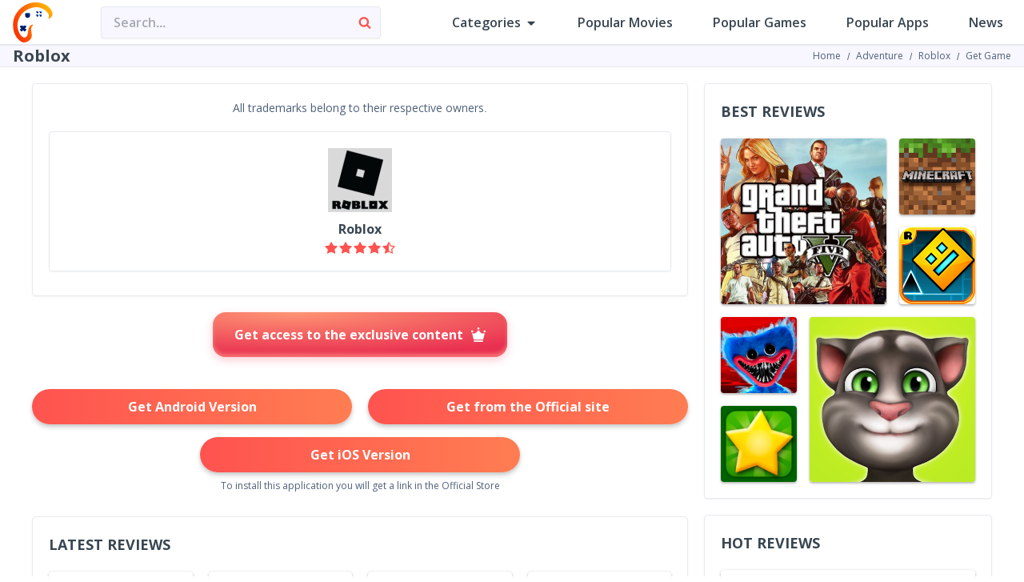

--- FILE ---
content_type: text/html; charset=UTF-8
request_url: https://repeglio.com/roblox/getapp
body_size: 49406
content:
<!DOCTYPE html>
<html lang="en">
<head>
            
        <script>
        window.dataLayer = window.dataLayer || [];
        window.dataLayer.push ({'Quality': 'yes' });
    </script>
    <script>
        window.dataLayer = window.dataLayer || [];
        window.dataLayer.push({'Device': 'mobile'});
            </script>

            <!-- Google Tag Manager -->
<script>(function(w,d,s,l,i){w[l]=w[l]||[];w[l].push({'gtm.start':
new Date().getTime(),event:'gtm.js'});var f=d.getElementsByTagName(s)[0],
j=d.createElement(s),dl=l!='dataLayer'?'&l='+l:'';j.async=true;j.src=
'https://www.googletagmanager.com/gtm.js?id='+i+dl;f.parentNode.insertBefore(j,f);
})(window,document,'script','dataLayer','GTM-TFKDK3Z');</script>
<!-- End Google Tag Manager -->
    
    <meta http-equiv="content-type" content="text/html; charset=utf-8"/> <meta name="viewport" content="width=device-width, initial-scale=1"/> <link rel="icon" href="/images/uploads/settings/repeglio.com-favicon.jpg"> <meta name="csrf-token" content="ctSPDl0oQ3KZb0Ii6EeB3hfyOAKVkA6JD19aIwYx"> <title>Want to Install Roblox? repeglio.com Provide a Safe Link!</title> <meta name="description" content="To get a top-rated title and install Roblox, you don’t need to apply extra effort. Grab an official link for secure installation on our website now!"> <meta name="keywords" content="Roblox, get, communication apps"> <style> main.mobile { max-width: 100%; overflow: hidden; } </style> <link rel="canonical" href="https://repeglio.com/roblox/getapp">   <style> .reward-popup_container{display:none}.reward-popup_container .reward-popup{display:flex;align-items:center;justify-content:center;position:fixed;top:0;left:0;width:100%;height:100%;padding:15px;z-index:100;background-color:rgba(0,0,0,.5)}.reward-popup_container .reward-content{max-width:320px;width:100%;padding:28px;border:1px solid #e2e8f0;background:#fff}.reward-popup_container .title{margin:0 0 16px;font-weight:700;font-size:18px;line-height:24px;color:#32325d}.reward-popup_container .reward-count{margin:0 0 16px;font-weight:600;line-height:18px;color:#32325d}.reward-popup_container .btns-container{display:flex;align-items:center;flex-wrap:wrap}.reward-popup_container .reward-btn{margin-right:12px;padding:12px;font-weight:600;font-size:18px;line-height:20px;border:none;color:#fff;transition:.3s cubic-bezier(.2, .57, .36, .8);cursor:pointer}.reward-popup_container .reward-close{background:#9e9e9e}.reward-popup_container .reward-close:hover{background:#898686}.reward-popup_container .reward-unlock{background:#3182ce}.reward-popup_container .reward-unlock:hover{background:#2b6cb0} </style> <div class="reward-popup_container" id="reward-popup" > <div class="reward-popup"> <div class="reward-content"> <h2 class="title"> This is a premium content, please watch the short advertisement to enter. </h2> <p class="reward-count" id="reward-count" > Unlock in <span></span> seconds. </p> <div class="btns-container"> <button class="reward-btn reward-close" id="reward-close" type="button" > Close </button> <button class="reward-btn reward-unlock" id="reward-unlock" type="button" > Unlock </button> </div> </div> </div> </div> <script>
    document.addEventListener('DOMContentLoaded', function () {
        const REWARD_TOKEN_ID = "/22277722923/repeglio.com/rewarded_ad";
        const REDIRECT_LINK = "https://repeglio.com/blog/premium-content";
        const REWARD_SECONDS_LEFT = 3;

        const button = document.getElementById('reward-button');
        const rewardPopup = document.getElementById('reward-popup');
        const rewardCount = document.getElementById('reward-count');
        const rewardCountSeconds = document.querySelector('#reward-count span');
        const rewardCloseBtn = document.getElementById('reward-close');
        const rewardUnlockBtn = document.getElementById('reward-unlock');

        let redirectExecuted = false;
        let rewardProvided = false;
        let timerRewardInterval;

        function startRewardTimer() {
            let secondsLeft = REWARD_SECONDS_LEFT;
            rewardCountSeconds.textContent = secondsLeft;
            rewardCount.style.display = 'block';
            rewardPopup.style.display = 'block';

            timerRewardInterval = setInterval(function () {
                secondsLeft--;
                rewardCountSeconds.textContent = secondsLeft;

                if (secondsLeft === 0) {
                    clearInterval(timerRewardInterval);
                    rewardCount.style.display = 'none';
                    rewardUnlockBtn.click();
                }
            }, 1000);
        }

        button.addEventListener('click', function(event){
            event.preventDefault();

            const rewardAdViewed = sessionStorage.getItem('rewardAdViewed');

            window.dataLayer = window.dataLayer || [];
            window.dataLayer.push({
                'event': 'Get Access'
            });
            console.log('Get Access');

            if (rewardAdViewed === 'true') {
                window.location.href = REDIRECT_LINK;
                return false;
            }

            const redirectTimer = setTimeout(() => {
                if (!redirectExecuted) {
                    window.location.href = REDIRECT_LINK;
                }
            }, 2000);

            const googletag = window.googletag || { cmd: [] };

            googletag.cmd.push(() => {
                const rewardedSlot = googletag.defineOutOfPageSlot(
                    REWARD_TOKEN_ID,
                    googletag.enums.OutOfPageFormat.REWARDED)
                    .addService(googletag.pubads());

                function onSlotRenderEnded(event) {
                    redirectExecuted = true;
                    console.log("slotRenderEnded");
                    if (event.isEmpty) {
                        window.location.href = REDIRECT_LINK;
                    }
                }

                function onRewardedSlotReady(evt) {
                    console.log("rewardedSlotReady");
                    startRewardTimer();

                    rewardCloseBtn.addEventListener('click', function () {
                        clearInterval(timerRewardInterval);
                        googletag.destroySlots([rewardedSlot]);
                        rewardPopup.style.display = 'none';
                        removeAllListeners();
                    });

                    rewardUnlockBtn.addEventListener('click', function () {
                        clearInterval(timerRewardInterval);
                        evt.makeRewardedVisible();
                        rewardPopup.style.display = 'none';
                    });
                }

                function onRewardedSlotGranted() {
                    console.log("rewardedSlotGranted");
                    rewardProvided = true;
                }

                function onRewardedSlotClosed() {
                    console.log("rewardedSlotClosed");
                    googletag.destroySlots([rewardedSlot]);
                    sessionStorage.setItem('rewardAdViewed', 'true');

                    if (rewardProvided) {
                        window.location.href = REDIRECT_LINK;
                    }
                }

                function removeAllListeners() {
                    googletag.pubads().removeEventListener('rewardedSlotReady', onRewardedSlotReady);
                    googletag.pubads().removeEventListener('slotRenderEnded', onSlotRenderEnded);
                    googletag.pubads().removeEventListener('rewardedSlotGranted', onRewardedSlotGranted);
                    googletag.pubads().removeEventListener('rewardedSlotClosed', onRewardedSlotClosed);
                }

                googletag.pubads().addEventListener('slotRenderEnded', onSlotRenderEnded);
                googletag.enableServices();
                googletag.pubads().addEventListener('rewardedSlotReady', onRewardedSlotReady);
                googletag.pubads().addEventListener('rewardedSlotGranted', onRewardedSlotGranted);
                googletag.pubads().addEventListener('rewardedSlotClosed', onRewardedSlotClosed);
                googletag.display(rewardedSlot);
            });
        });
    });

</script>
  
    
    <link rel="preconnect" href="https://fonts.googleapis.com">
    <link rel="preconnect" href="https://fonts.gstatic.com" crossorigin>
    <link href="https://fonts.googleapis.com/css2?family=Open+Sans:ital,wght@0,300..800;1,300..800&display=swap&text=ABCDEFGHIJKLMNOPQRSTUVWXYZabcdefghijklmnopqrstuvwxyz0123456789!@#$%^&*()_+-=[]{}|;:',.<>/?`~" rel="stylesheet">

    <link href="https://repeglio.com/gulp_dist/style/main.css?v=1744209898" rel="stylesheet">

                        <script data-ad-client="ca-pub-6776293710354105" async src="https://pagead2.googlesyndication.com/pagead/js/adsbygoogle.js"></script>
            
                </head>

<body>
    <!-- Google Tag Manager (noscript) -->
<noscript><iframe src="https://www.googletagmanager.com/ns.html?id=GTM-TFKDK3Z"
height="0" width="0" style="display:none;visibility:hidden"></iframe></noscript>
<!-- End Google Tag Manager (noscript) -->

<style>
    .preloader {
        position: fixed;
        top: 0;
        right: 0;
        bottom: 0;
        left: 0;
        display: flex;
        align-items: center;
        justify-content: center;
        z-index: 10000;
        background: #ffffff;
        transition: opacity 0.5s ease-out;
    }

    .loader {
        position: relative;
        width: 2.5em;
        height: 2.5em;
        transform: rotate(165deg);
    }

    .loader:before,
    .loader:after {
        content: '';
        position: absolute;
        top: 50%;
        left: 50%;
        display: block;
        width: 0.5em;
        height: 0.5em;
        border-radius: 0.25em;
        transform: translate(-50%, -50%);
    }

    .loader:before {
        animation: before 2s infinite;
    }

    .loader:after {
        animation: after 2s infinite;
    }

    @keyframes  before {
        0% {
            width: 0.5em;
            box-shadow: 1em -0.5em rgba(225, 20, 98, 0.75), -1em 0.5em rgba(111, 202, 220, 0.75);
        }

        35% {
            width: 2.5em;
            box-shadow: 0 -0.5em rgba(225, 20, 98, 0.75), 0 0.5em rgba(111, 202, 220, 0.75);
        }

        70% {
            width: 0.5em;
            box-shadow: -1em -0.5em rgba(225, 20, 98, 0.75), 1em 0.5em rgba(111, 202, 220, 0.75);
        }

        100% {
            box-shadow: 1em -0.5em rgba(225, 20, 98, 0.75), -1em 0.5em rgba(111, 202, 220, 0.75);
        }
    }

    @keyframes  after {
        0% {
            height: 0.5em;
            box-shadow: 0.5em 1em rgba(61, 184, 143, 0.75), -0.5em -1em rgba(233, 169, 32, 0.75);
        }

        35% {
            height: 2.5em;
            box-shadow: 0.5em 0 rgba(61, 184, 143, 0.75), -0.5em 0 rgba(233, 169, 32, 0.75);
        }

        70% {
            height: 0.5em;
            box-shadow: 0.5em -1em rgba(61, 184, 143, 0.75), -0.5em 1em rgba(233, 169, 32, 0.75);
        }

        100% {
            box-shadow: 0.5em 1em rgba(61, 184, 143, 0.75), -0.5em -1em rgba(233, 169, 32, 0.75);
        }
    }
</style>

<div id="preloader" class="preloader">
    <div class="loader"></div>
</div>

<script>
    document.addEventListener("DOMContentLoaded", function() {
        let preloader = document.getElementById("preloader");
        let totalBanners = 0;
        let loadedBanners = 0;
        let timeoutReached = false;
        let startTime = Date.now();

        function hidePreloader() {
            preloader.style.opacity = '0';
            preloader.addEventListener('transitionend', () => preloader.remove());

            let duration = Date.now() - startTime;
            console.log(`Preloader hidden after ${duration} ms`);
        }

        window.onload = function() {
            hidePreloader();
        };

        setTimeout(function() {
            hidePreloader();
            console.log('Preloader hidden by timeout');
        }, 1500);

        /* start | logic for adx banners */
        /*function bannerLoaded() {
            loadedBanners++;
            console.log(`Loaded Banners: ${loadedBanners}/${totalBanners}`);
        }

                    window.googletag = window.googletag || {cmd: []};
            googletag.cmd.push(function() {
                googletag.pubads().addEventListener('slotRenderEnded', function(event) {
                    if (!event.slot.getSlotElementId().includes("interstitial")) {
                        totalBanners++;
                        console.log(`Slot is rendering: ${event.slot.getSlotElementId()}`);
                    }
                });

                googletag.pubads().addEventListener('impressionViewable', function(event) {
                    if (timeoutReached) return;
                    if (!event.slot.getSlotElementId().includes("interstitial")) {
                        bannerLoaded();
                        console.log(`Banner becomes visible: ${event.slot.getSlotElementId()}`);
                        if (loadedBanners === totalBanners) {
                            clearTimeout(timeout);
                            hidePreloader();
                        }
                    }
                });
            });

            let timeout = setTimeout(function() {
                timeoutReached = true;
                setTimeout(function() {
                    hidePreloader();
                    console.log('Preloader hidden by timeout');
                }, 500);
            }, 1500);
        */
        /* end */
    });
</script>
<div class="wrapper  desktop      download_page
">
    <header class="site-header ">
        <div class="container wide">
            <div class="header-content">
                <a href="https://repeglio.com" class="site-logo">
                    <svg width="50" height="50" viewBox="0 0 50 50" fill="none" xmlns="http://www.w3.org/2000/svg" xmlns:xlink="http://www.w3.org/1999/xlink">
<path d="M44.2451 13.9545C45.5685 16.0962 45.2791 18.1309 44.6165 19.5775C44.3985 20.0535 44.9104 20.739 45.3785 20.5046C51.2171 17.5811 50.3499 11.5684 45.974 6.83389C41.1715 1.6378 32.1427 -1.44137 22.5376 0.675555C12.9326 2.79248 0.638079 12.6073 0.253876 27.4258C-0.130327 42.2443 9.47474 49.5574 12.9326 49.9423C16.3904 50.3272 20.4245 48.7876 22.5376 45.3235C24.6508 41.8594 23.306 38.7803 22.9218 34.1615C22.7227 31.7672 23.8034 29.9438 24.9722 28.7649C25.3486 28.3853 25.0558 27.5893 24.5394 27.7277C19.454 29.0906 19.3764 34.7321 18.6956 39.1652C18.0809 43.1681 15.0457 44.4383 13.8931 43.9764C7.16952 41.2821 5.70446 31.0824 5.82482 28.5805C6.59322 12.6073 20.0403 6.64145 27.9165 6.0641C35.7926 5.48676 41.7478 9.91306 44.2451 13.9545Z" fill="url(#pattern0)"/>
<g filter="url(#filter0_i_1098_5072)">
<circle cx="18.4944" cy="16.2283" r="3.02221" fill="#011F6B"/>
</g>
<g filter="url(#filter1_i_1098_5072)">
<path fill-rule="evenodd" clip-rule="evenodd" d="M30.7722 13.5838C31.5024 13.5838 32.0944 12.9918 32.0944 12.2616C32.0944 11.5314 31.5024 10.9394 30.7722 10.9394C30.0419 10.9394 29.45 11.5314 29.45 12.2616C29.45 12.9918 30.0419 13.5838 30.7722 13.5838ZM30.7722 17.7394C31.5024 17.7394 32.0944 17.1474 32.0944 16.4172C32.0944 15.6869 31.5024 15.0949 30.7722 15.0949C30.0419 15.0949 29.45 15.6869 29.45 16.4172C29.45 17.1474 30.0419 17.7394 30.7722 17.7394ZM36.2499 12.2616C36.2499 12.9918 35.6579 13.5838 34.9277 13.5838C34.1975 13.5838 33.6055 12.9918 33.6055 12.2616C33.6055 11.5314 34.1975 10.9394 34.9277 10.9394C35.6579 10.9394 36.2499 11.5314 36.2499 12.2616ZM34.9277 17.7394C35.6579 17.7394 36.2499 17.1474 36.2499 16.4172C36.2499 15.6869 35.6579 15.0949 34.9277 15.0949C34.1975 15.0949 33.6055 15.6869 33.6055 16.4172C33.6055 17.1474 34.1975 17.7394 34.9277 17.7394Z" fill="#011F6B"/>
</g>
<g filter="url(#filter2_i_1098_5072)">
<path fill-rule="evenodd" clip-rule="evenodd" d="M14.1972 36.1014C14.4923 36.3964 14.9707 36.3964 15.2657 36.1014L16.6014 34.7657C16.8964 34.4707 16.8964 33.9923 16.6014 33.6972L15.3155 32.4113L16.6014 31.1255C16.8964 30.8304 16.8964 30.352 16.6014 30.0569L15.2657 28.7213C14.9707 28.4262 14.4923 28.4262 14.1972 28.7213L12.9113 30.0072L11.6255 28.7213C11.3304 28.4262 10.852 28.4262 10.5569 28.7213L9.2213 30.0569C8.92624 30.352 8.92624 30.8304 9.2213 31.1255L10.5072 32.4113L9.2213 33.6972C8.92623 33.9923 8.92623 34.4707 9.2213 34.7657L10.5569 36.1014C10.852 36.3964 11.3304 36.3964 11.6255 36.1014L12.9113 34.8155L14.1972 36.1014Z" fill="#011F6B"/>
</g>
<defs>
<pattern id="pattern0" patternContentUnits="objectBoundingBox" width="1" height="1">
<use xlink:href="#image0_1098_5072" transform="matrix(0.00295036 0 0 0.00290698 -0.402812 0)"/>
</pattern>
<filter id="filter0_i_1098_5072" x="15.4722" y="13.2061" width="6.04443" height="6.91331" filterUnits="userSpaceOnUse" color-interpolation-filters="sRGB">
<feFlood flood-opacity="0" result="BackgroundImageFix"/>
<feBlend mode="normal" in="SourceGraphic" in2="BackgroundImageFix" result="shape"/>
<feColorMatrix in="SourceAlpha" type="matrix" values="0 0 0 0 0 0 0 0 0 0 0 0 0 0 0 0 0 0 127 0" result="hardAlpha"/>
<feOffset dy="1.13333"/>
<feGaussianBlur stdDeviation="0.434443"/>
<feComposite in2="hardAlpha" operator="arithmetic" k2="-1" k3="1"/>
<feColorMatrix type="matrix" values="0 0 0 0 0.216446 0 0 0 0 0.47271 0 0 0 0 0.7175 0 0 0 1 0"/>
<feBlend mode="normal" in2="shape" result="effect1_innerShadow_1098_5072"/>
</filter>
<filter id="filter1_i_1098_5072" x="29.45" y="10.9394" width="6.79993" height="7.66887" filterUnits="userSpaceOnUse" color-interpolation-filters="sRGB">
<feFlood flood-opacity="0" result="BackgroundImageFix"/>
<feBlend mode="normal" in="SourceGraphic" in2="BackgroundImageFix" result="shape"/>
<feColorMatrix in="SourceAlpha" type="matrix" values="0 0 0 0 0 0 0 0 0 0 0 0 0 0 0 0 0 0 127 0" result="hardAlpha"/>
<feOffset dy="1.13333"/>
<feGaussianBlur stdDeviation="0.434443"/>
<feComposite in2="hardAlpha" operator="arithmetic" k2="-1" k3="1"/>
<feColorMatrix type="matrix" values="0 0 0 0 0.216446 0 0 0 0 0.47271 0 0 0 0 0.7175 0 0 0 1 0"/>
<feBlend mode="normal" in2="shape" result="effect1_innerShadow_1098_5072"/>
</filter>
<filter id="filter2_i_1098_5072" x="9" y="28.5" width="7.82263" height="8.69154" filterUnits="userSpaceOnUse" color-interpolation-filters="sRGB">
<feFlood flood-opacity="0" result="BackgroundImageFix"/>
<feBlend mode="normal" in="SourceGraphic" in2="BackgroundImageFix" result="shape"/>
<feColorMatrix in="SourceAlpha" type="matrix" values="0 0 0 0 0 0 0 0 0 0 0 0 0 0 0 0 0 0 127 0" result="hardAlpha"/>
<feOffset dy="1.13333"/>
<feGaussianBlur stdDeviation="0.434443"/>
<feComposite in2="hardAlpha" operator="arithmetic" k2="-1" k3="1"/>
<feColorMatrix type="matrix" values="0 0 0 0 0.216446 0 0 0 0 0.47271 0 0 0 0 0.7175 0 0 0 1 0"/>
<feBlend mode="normal" in2="shape" result="effect1_innerShadow_1098_5072"/>
</filter>
<image id="image0_1098_5072" width="612" height="344" xlink:href="[data-uri]"/>
</defs>
</svg>
                </a>
                <div class="right-part">
                    <div class="search-form_container">
                        <form class="search-form header" action="https://repeglio.com/search" method="GET" autocomplete="off"> <input id="search-input-ajax" type="search" class="search-input" placeholder="Search..." name="s"> <button type="submit" class="sbmt-btn"> <svg class="svg-icons"> <use xlink:href="https://repeglio.com/gulp_dist/images/svgdefs.svg#search"></use> </svg> </button> <div class="search-results hide"> <ul id="results"> </ul> </div> </form>                    </div>
                    <nav class="site-nav"> <ul class="nav-list">  <li class="dropdown"> <a href="#close" class="dropdown-btn nav-item"> Categories <svg class="svg-icons"> <use xlink:href="https://repeglio.com/gulp_dist/images/svgdefs.svg#caret-down"></use> </svg> </a> <div class="dropdown-content"> <ul class="dropdown-list">  <li> <a href="https://repeglio.com/category/action" class="dropdown-item">Action</a> </li>  <li> <a href="https://repeglio.com/category/action-games" class="dropdown-item">Action Games</a> </li>  <li> <a href="https://repeglio.com/category/adventure" class="dropdown-item">Adventure</a> </li>  <li> <a href="https://repeglio.com/category/arcade" class="dropdown-item">Arcade</a> </li>  <li> <a href="https://repeglio.com/category/casual" class="dropdown-item">Casual</a> </li>  <li> <a href="https://repeglio.com/category/education" class="dropdown-item">Education</a> </li>  <li> <a href="https://repeglio.com/category/entertainment" class="dropdown-item">Entertainment</a> </li>  <li> <a href="https://repeglio.com/category/massively-multiplayer-games" class="dropdown-item">Massively Multiplayer Games</a> </li>  <li> <a href="https://repeglio.com/category/movies-tv-shows" class="dropdown-item">Movies &amp; TV Shows</a> </li>  <li> <a href="https://repeglio.com/category/music" class="dropdown-item">Music</a> </li>  <li> <a href="https://repeglio.com/category/role-playing" class="dropdown-item">Role Playing</a> </li>  <li> <a href="https://repeglio.com/category/shooter" class="dropdown-item">Shooter</a> </li>  <li> <a href="https://repeglio.com/category/simulation" class="dropdown-item">Simulation</a> </li>  <li> <a href="https://repeglio.com/category/social" class="dropdown-item">Social</a> </li>  <li> <a href="https://repeglio.com/category/sports" class="dropdown-item">Sports</a> </li>  </ul> </div> </li>  <li> <a class="nav-item " href="https://repeglio.com/movies-reviews">Popular Movies</a> </li> <li> <a class="nav-item " href="https://repeglio.com/popular-games">Popular Games</a> </li> <li> <a class="nav-item " href="https://repeglio.com/popular-apps">Popular Apps</a> </li> <li> <a class="nav-item " href="https://repeglio.com/blog/amazing-news">News</a> </li>  </ul> </nav> <div class="hidden-btns"> <div class="search-form_btn"> <svg class="svg-icons"> <use xlink:href="/gulp_dist/images/svgdefs.svg#search"></use> </svg> </div> <div class="burger_btn"> <svg class="svg-icons"> <use xlink:href="/gulp_dist/images/svgdefs.svg#bars"></use> </svg> </div> </div>                </div>
            </div>
        </div>
    </header>
        <div class="content_container">
        <div class="breadcrumbs-and-title">
            <div class="container wide">
                <h1 class="page-title">Roblox</h1>
                <ul class="breadcrumbs"> <li> <a href="https://repeglio.com">Home</a> </li>   <li> <a href="https://repeglio.com/category/adventure">Adventure</a> </li>    <li> <a href="https://repeglio.com/roblox">Roblox</a> </li>    <li> <span>Get Game</span> </li>   </ul>            </div>
        </div>

        <div class="container default">
            <div class="content">
                <main class="main_content">
                    
                    <div class="download_block default-styles">
                        <div class="copyright" style="text-align: center">All trademarks belong to their respective owners.</div>                        <div class="app-sidebar-info_container">
                            <div class="app-sidebar-info default-styles">
                                <div class="app-logo">
                                    <img data-src="/images/thumb/80x80xr/uploads/products/19574/roblox.jpg" alt="Roblox" class="lazy">
                                </div>
                                <div class="app-name">Roblox</div>
                                <div class="app-rating">
                                    <span class="rating type1">
                                        <span data-bg="url(/gulp_dist/images/all_stars.svg)" class="lazy rating-info four-point-five" title="User rating 4.4"></span>
                                    </span>
                                </div>
                            </div>
                        </div>
                    </div>

                    <div class="get-access_block"> <a class="access-btn" href="https://repeglio.com/blog/premium-content" id="reward-button" > Get access to the exclusive content <svg class="svg-icons"> <use xlink:href="https://repeglio.com/gulp_dist/images/svgdefs.svg#crown"></use> </svg> </a> </div>
                    
                    
                    
                                            <div class="btn-container">
                            <ul class="btns-list">
                                                                    <li>
                                        <a target="_blank" href="https://play.google.com/store/apps/details?id=com.roblox.client&amp;hl=en&amp;gl=US" class="simple-btn default-size default-color full-width">Get Android Version</a>
                                    </li>
                                                                    <li>
                                        <a target="_blank" href="http://www.roblox.com" class="simple-btn default-size default-color full-width">Get from the Official site</a>
                                    </li>
                                                                    <li>
                                        <a target="_blank" href="https://apps.apple.com/us/app/roblox/id431946152" class="simple-btn default-size default-color full-width">Get iOS Version</a>
                                    </li>
                                                            </ul>
                                                            <span class="info">
                                    To install this application you will get a link in the Official Store
                                </span>
                            
                        </div>
                    
                    <div id="appReview" class="review-container">
                        
                        <input type="hidden" id="productId" name="productId" value="roblox">
                        <input type="hidden" id="_token" name="_token" value="ctSPDl0oQ3KZb0Ii6EeB3hfyOAKVkA6JD19aIwYx">
                    </div>

                    
                    <div class="default-styles">
                        <h2 class="sidebar_title">  Latest Reviews  </h2> <ul class="apps-list for-vertical in-main-part">  <li> <a class="app-billet card1 vertical" href="https://repeglio.com/grinch"> <span class="logo-container"> <img data-src="/images/thumb/120x120xr/uploads/products/19624/the-grinch.jpg" alt="The Grinch Logo" class="app-logo lazy"> </span> <span class="concise-info"> <span class="title">The Grinch</span> <span class="rating-block"> <span class="rating type1"> <span data-bg="url(/gulp_dist/images/all_stars.svg)" class="lazy rating-info four" title="User rating 4"></span> </span> </span> </span> </a> </li>  <li> <a class="app-billet card1 vertical" href="https://repeglio.com/home-alone"> <span class="logo-container"> <img data-src="/images/thumb/120x120xr/uploads/products/19622/home-alone1.jpg" alt="Home Alone Logo" class="app-logo lazy"> </span> <span class="concise-info"> <span class="title">Home Alone</span> <span class="rating-block"> <span class="rating type1"> <span data-bg="url(/gulp_dist/images/all_stars.svg)" class="lazy rating-info five" title="User rating 5"></span> </span> </span> </span> </a> </li>  <li> <a class="app-billet card1 vertical" href="https://repeglio.com/dafuq-boom"> <span class="logo-container"> <img data-src="/images/thumb/120x120xr/uploads/products/19618/dafuqboom.jpg" alt="DaFuqBoom Logo" class="app-logo lazy"> </span> <span class="concise-info"> <span class="title">DaFuqBoom</span> <span class="rating-block"> <span class="rating type1"> <span data-bg="url(/gulp_dist/images/all_stars.svg)" class="lazy rating-info four" title="User rating 4"></span> </span> </span> </span> </a> </li>  <li> <a class="app-billet card1 vertical" href="https://repeglio.com/sesame-street"> <span class="logo-container"> <img data-src="/images/thumb/120x120xr/uploads/products/19616/sesame-street.jpeg" alt="Sesame Street Logo" class="app-logo lazy"> </span> <span class="concise-info"> <span class="title">Sesame Street</span> <span class="rating-block"> <span class="rating type1"> <span data-bg="url(/gulp_dist/images/all_stars.svg)" class="lazy rating-info five" title="User rating 5"></span> </span> </span> </span> </a> </li>  <li> <a class="app-billet card1 vertical" href="https://repeglio.com/coryxkenshin"> <span class="logo-container"> <img data-src="/images/thumb/120x120xr/uploads/products/19614/coryxkenshin.jpeg" alt="CoryxKenshin Logo" class="app-logo lazy"> </span> <span class="concise-info"> <span class="title">CoryxKenshin</span> <span class="rating-block"> <span class="rating type1"> <span data-bg="url(/gulp_dist/images/all_stars.svg)" class="lazy rating-info five" title="User rating 5"></span> </span> </span> </span> </a> </li>  <li> <a class="app-billet card1 vertical" href="https://repeglio.com/despicable-me"> <span class="logo-container"> <img data-src="/images/thumb/120x120xr/uploads/products/19612/despicable-me-4.jpg" alt="Despicable Me 4 Logo" class="app-logo lazy"> </span> <span class="concise-info"> <span class="title">Despicable Me 4</span> <span class="rating-block"> <span class="rating type1"> <span data-bg="url(/gulp_dist/images/all_stars.svg)" class="lazy rating-info five" title="User rating 5"></span> </span> </span> </span> </a> </li>  <li> <a class="app-billet card1 vertical" href="https://repeglio.com/inside-out-2"> <span class="logo-container"> <img data-src="/images/thumb/120x120xr/uploads/products/19610/inside-out1-2.jpg" alt="Inside Out 2 Logo" class="app-logo lazy"> </span> <span class="concise-info"> <span class="title">Inside Out 2</span> <span class="rating-block"> <span class="rating type1"> <span data-bg="url(/gulp_dist/images/all_stars.svg)" class="lazy rating-info five" title="User rating 5"></span> </span> </span> </span> </a> </li>  <li> <a class="app-billet card1 vertical" href="https://repeglio.com/cocomelon"> <span class="logo-container"> <img data-src="/images/thumb/120x120xr/uploads/products/19606/cocomelon.jpg" alt="Cocomelon Logo" class="app-logo lazy"> </span> <span class="concise-info"> <span class="title">Cocomelon</span> <span class="rating-block"> <span class="rating type1"> <span data-bg="url(/gulp_dist/images/all_stars.svg)" class="lazy rating-info five" title="User rating 5"></span> </span> </span> </span> </a> </li>  <li> <a class="app-billet card1 vertical" href="https://repeglio.com/pbs-kids-games"> <span class="logo-container"> <img data-src="/images/thumb/120x120xr/uploads/game1/1050773989/pbs-kids-games.jpg" alt="PBS KIDS Games Logo" class="app-logo lazy"> </span> <span class="concise-info"> <span class="title">PBS KIDS Games</span> <span class="rating-block"> <span class="rating type1"> <span data-bg="url(/gulp_dist/images/all_stars.svg)" class="lazy rating-info four-point-five" title="User rating 4.3"></span> </span> </span> </span> </a> </li>  <li> <a class="app-billet card1 vertical" href="https://repeglio.com/pbs-kids-video"> <span class="logo-container"> <img data-src="/images/thumb/120x120xr/uploads/game1/435138734/pbs-kids-video.jpg" alt="PBS KIDS Video Logo" class="app-logo lazy"> </span> <span class="concise-info"> <span class="title">PBS KIDS Video</span> <span class="rating-block"> <span class="rating type1"> <span data-bg="url(/gulp_dist/images/all_stars.svg)" class="lazy rating-info four-point-five" title="User rating 4.3"></span> </span> </span> </span> </a> </li>  <li> <a class="app-billet card1 vertical" href="https://repeglio.com/starfall"> <span class="logo-container"> <img data-src="/images/thumb/120x120xr/uploads/game1/707189889/starfall.jpg" alt="Starfall Logo" class="app-logo lazy"> </span> <span class="concise-info"> <span class="title">Starfall</span> <span class="rating-block"> <span class="rating type1"> <span data-bg="url(/gulp_dist/images/all_stars.svg)" class="lazy rating-info four" title="User rating 4"></span> </span> </span> </span> </a> </li>  <li> <a class="app-billet card1 vertical" href="https://repeglio.com/ms-rachel"> <span class="logo-container"> <img data-src="/images/thumb/120x120xr/uploads/products/19602/ms-rachel1.png" alt="Ms Rachel Logo" class="app-logo lazy"> </span> <span class="concise-info"> <span class="title">Ms Rachel</span> <span class="rating-block"> <span class="rating type1"> <span data-bg="url(/gulp_dist/images/all_stars.svg)" class="lazy rating-info four" title="User rating 4.2"></span> </span> </span> </span> </a> </li>  <li> <a class="app-billet card1 vertical" href="https://repeglio.com/only-up"> <span class="logo-container"> <img data-src="/images/thumb/120x120xr/uploads/steam/2562240/only-up.jpg" alt="Only Up! Logo" class="app-logo lazy"> </span> <span class="concise-info"> <span class="title">Only Up!</span> <span class="rating-block"> <span class="rating type1"> <span data-bg="url(/gulp_dist/images/all_stars.svg)" class="lazy rating-info one-point-five" title="User rating 1.5"></span> </span> </span> </span> </a> </li>  <li> <a class="app-billet card1 vertical" href="https://repeglio.com/bluey"> <span class="logo-container"> <img data-src="/images/thumb/120x120xr/uploads/products/19592/bluey.jpg" alt="Bluey Logo" class="app-logo lazy"> </span> <span class="concise-info"> <span class="title">Bluey</span> <span class="rating-block"> <span class="rating type1"> <span data-bg="url(/gulp_dist/images/all_stars.svg)" class="lazy rating-info five" title="User rating 5"></span> </span> </span> </span> </a> </li>  <li> <a class="app-billet card1 vertical" href="https://repeglio.com/splatoon-3"> <span class="logo-container"> <img data-src="/images/thumb/120x120xr/uploads/products/19590/splatoon.jpg" alt="Splatoon Logo" class="app-logo lazy"> </span> <span class="concise-info"> <span class="title">Splatoon</span> <span class="rating-block"> <span class="rating type1"> <span data-bg="url(/gulp_dist/images/all_stars.svg)" class="lazy rating-info five" title="User rating 5"></span> </span> </span> </span> </a> </li>  <li> <a class="app-billet card1 vertical" href="https://repeglio.com/lethal-company"> <span class="logo-container"> <img data-src="/images/thumb/120x120xr/uploads/steam/1966720/lethal-company.jpg" alt="Lethal Company Logo" class="app-logo lazy"> </span> <span class="concise-info"> <span class="title">Lethal Company</span> <span class="rating-block"> <span class="rating type1"> <span data-bg="url(/gulp_dist/images/all_stars.svg)" class="lazy rating-info five" title="User rating 5"></span> </span> </span> </span> </a> </li>  </ul>                     </div>

                    <div class="default-styles"> <h2 class="sidebar_title">  Related Apps  </h2> <ul class="apps-list for-vertical in-main-part">  <li> <a class="app-billet card1 vertical" href="https://repeglio.com/stray"> <span class="logo-container"> <img data-src="/images/thumb/120x120xr/uploads/products/19567/stray.png" alt="Stray Logo" class="app-logo lazy"> </span> <span class="concise-info"> <span class="title">Stray</span> <span class="rating-block"> <span class="rating type1"> <span data-bg="url(/gulp_dist/images/all_stars.svg)" class="lazy rating-info five" title="User rating 5"></span> </span> </span> </span> </a> </li>  <li> <a class="app-billet card1 vertical" href="https://repeglio.com/poppy-playtime"> <span class="logo-container"> <img data-src="/images/thumb/120x120xr/uploads/products/19552/poppy-playtime.jpeg" alt="Poppy Playtime Logo" class="app-logo lazy"> </span> <span class="concise-info"> <span class="title">Poppy Playtime</span> <span class="rating-block"> <span class="rating type1"> <span data-bg="url(/gulp_dist/images/all_stars.svg)" class="lazy rating-info four-point-five" title="User rating 4.5"></span> </span> </span> </span> </a> </li>  <li> <a class="app-billet card1 vertical" href="https://repeglio.com/hello-neighbor"> <span class="logo-container"> <img data-src="/images/thumb/120x120xr/uploads/products/19177/hello-neighbor.jpg" alt="Hello Neighbor Logo" class="app-logo lazy"> </span> <span class="concise-info"> <span class="title">Hello Neighbor</span> <span class="rating-block"> <span class="rating type1"> <span data-bg="url(/gulp_dist/images/all_stars.svg)" class="lazy rating-info four" title="User rating 4.2"></span> </span> </span> </span> </a> </li>  </ul> </div>                 </main>
                                <aside class="sidebar">                                      <div class="sidebar-block default-styles"> <h2 class="sidebar_title"> Best Reviews </h2> <div class="top-apps_block card3 small"> <ul>  <li> <a href="https://repeglio.com/grand-theft-auto-v" class="app_block" > <img src="/images/thumb/400x400xc/uploads/products/3304/grand-theft-auto-v.jpeg" alt="" > </a> </li>  <li> <a href="https://repeglio.com/minecraft" class="app_block" > <img src="/images/thumb/400x400xc/uploads/games/283/minecraft.png" alt="" > </a> </li>  <li> <a href="https://repeglio.com/geometry-dash" class="app_block" > <img src="/images/thumb/400x400xc/uploads/games/2071/geometry-dash.png" alt="" > </a> </li>  <li> <a href="https://repeglio.com/poppy-playtime" class="app_block" > <img src="/images/thumb/400x400xc/uploads/products/19552/poppy-playtime.jpeg" alt="" > </a> </li>  <li> <a href="https://repeglio.com/talking-tom-cat" class="app_block" > <img src="/images/thumb/400x400xc/uploads/games/378/my-talking-tom.png" alt="" > </a> </li>  <li> <a href="https://repeglio.com/starfall" class="app_block" > <img src="/images/thumb/400x400xc/uploads/game1/707189889/starfall.jpg" alt="" > </a> </li>  </ul> </div> </div> <div class="sidebar-block default-styles"> <h2 class="sidebar_title"> Hot Reviews </h2> <ul class="apps-list for-horizontal in-sidebar">  <li> <a class="app-billet card1 horizontal" href="https://repeglio.com/toca-life-neighborhood"> <span class="logo-container"> <img data-src="/images/thumb/128x128xr/uploads/games/40096/toca-life-neighborhood.png" alt="Toca Life: Neighborhood" class="app-logo lazy"> </span> <span class="concise-info"> <span class="title">Toca Life: Neighborhood</span> <span class="rating-block"> <span class="rating type1"> <span data-bg="url(/gulp_dist/images/all_stars.svg)" class="lazy rating-info four" title="User rating 4.1"></span> </span> </span> </span> </a> </li>  <li> <a class="app-billet card1 horizontal" href="https://repeglio.com/twitch-livestream-multiplayer-games-esports"> <span class="logo-container"> <img data-src="/images/thumb/128x128xr/uploads/games/81/twitch-livestream-multiplayer-games-esports.png" alt="Twitch: Livestream Multiplayer Games &amp; Esports" class="app-logo lazy"> </span> <span class="concise-info"> <span class="title">Twitch: Livestream Multiplayer Games &amp; Esports</span> <span class="rating-block"> <span class="rating type1"> <span data-bg="url(/gulp_dist/images/all_stars.svg)" class="lazy rating-info four-point-five" title="User rating 4.6"></span> </span> </span> </span> </a> </li>  <li> <a class="app-billet card1 horizontal" href="https://repeglio.com/onx-hunt-hunting-maps-offline-gpsnav-weather"> <span class="logo-container"> <img data-src="/images/thumb/128x128xr/uploads/games/39427/onx-hunt-hunting-maps-offline-gpsnav-weather.png" alt="onX Hunt: Hunting Maps, Offline GPS/Nav &amp; Weather" class="app-logo lazy"> </span> <span class="concise-info"> <span class="title">onX Hunt: Hunting Maps, Offline GPS/Nav &amp; Weather</span> <span class="rating-block"> <span class="rating type1"> <span data-bg="url(/gulp_dist/images/all_stars.svg)" class="lazy rating-info four-point-five" title="User rating 4.4"></span> </span> </span> </span> </a> </li>  <li> <a class="app-billet card1 horizontal" href="https://repeglio.com/sushi-roll-3d-cooking-asmr-game"> <span class="logo-container"> <img data-src="/images/thumb/128x128xr/uploads/games/77981/sushi-roll-3d-cooking-asmr-game.png" alt="Sushi Roll 3D - Cooking ASMR Game" class="app-logo lazy"> </span> <span class="concise-info"> <span class="title">Sushi Roll 3D - Cooking ASMR Game</span> <span class="rating-block"> <span class="rating type1"> <span data-bg="url(/gulp_dist/images/all_stars.svg)" class="lazy rating-info four-point-five" title="User rating 4.3"></span> </span> </span> </span> </a> </li>  <li> <a class="app-billet card1 horizontal" href="https://repeglio.com/ultimate-custom-night"> <span class="logo-container"> <img data-src="/images/thumb/128x128xr/uploads/games/76427/ultimate-custom-night.png" alt="Ultimate Custom Night" class="app-logo lazy"> </span> <span class="concise-info"> <span class="title">Ultimate Custom Night</span> <span class="rating-block"> <span class="rating type1"> <span data-bg="url(/gulp_dist/images/all_stars.svg)" class="lazy rating-info four-point-five" title="User rating 4.6"></span> </span> </span> </span> </a> </li>  <li> <a class="app-billet card1 horizontal" href="https://repeglio.com/stardew-valley"> <span class="logo-container"> <img data-src="/images/thumb/128x128xr/uploads/games/56901/stardew-valley.png" alt="Stardew Valley" class="app-logo lazy"> </span> <span class="concise-info"> <span class="title">Stardew Valley</span> <span class="rating-block"> <span class="rating type1"> <span data-bg="url(/gulp_dist/images/all_stars.svg)" class="lazy rating-info four-point-five" title="User rating 4.7"></span> </span> </span> </span> </a> </li>  </ul>  </div> <div class="sidebar-block default-styles"> <h2 class="sidebar_title">Latest Articles</h2> <ul class="blog-list for-vertical in-sidebar">  <li> <a class="blog-billet card3 vertical" href="https://repeglio.com/blog/amazing-news/a-whimsical-return-steven-moffats-joyful-take-on-doctor-whos-christmas-special" > <span class="poster-container"> <img data-src="/images/thumb/318x140xr/uploads/blog/288/a-whimsical-return-steven-moffats-joyful-take-on-doctor-whos-christmas-special.png" alt="A Whimsical Return: Steven Moffat’s Joyful Take on Doctor Who’s Christmas Special" class="lazy"> </span> <span class="concise-info"> <span class="text-part"> <span class="title">A Whimsical Return: Steven Moffat’s Joyful Take on Doctor Who’s Christmas Special</span> <span class="descr">The upcoming holiday special of Doctor Who, penned by Steven Moffat, promises a departure from the generally serious ton...</span> </span> <span class="bottom-part"> <span class="read-more_link"> Continue reading <svg class="svg-icons"> <use xlink:href="/gulp_dist/images/svgdefs.svg#arrow-5-right"></use> </svg> </span> </span> </span> </a> </li>  <li> <a class="blog-billet card3 vertical" href="https://repeglio.com/blog/best-for-you/maximize-your-pokemon-go-experience-a-comprehensive-guide-to-spotlight-hours-and-mystery-bonuses" > <span class="poster-container"> <img data-src="/images/thumb/318x140xr/uploads/blog/284/maximize-your-pokemon-go-experience-a-comprehensive-guide-to-spotlight-hours-and-mystery-bonuses.jpg" alt="Maximize Your Pokémon GO Experience: A Comprehensive Guide to Spotlight Hours and Mystery Bonuses" class="lazy"> </span> <span class="concise-info"> <span class="text-part"> <span class="title">Maximize Your Pokémon GO Experience: A Comprehensive Guide to Spotlight Hours and Mystery Bonuses</span> <span class="descr">Pok&eacute;mon GO has continued to captivate players since its launch, especially with events like the Spotlight Hour an...</span> </span> <span class="bottom-part"> <span class="read-more_link"> Continue reading <svg class="svg-icons"> <use xlink:href="/gulp_dist/images/svgdefs.svg#arrow-5-right"></use> </svg> </span> </span> </span> </a> </li>  <li> <a class="blog-billet card3 vertical" href="https://repeglio.com/blog/amazing-news/whatsapp-introduces-qr-code-sharing-for-channels-a-new-era-of-connectivity" > <span class="poster-container"> <img data-src="/images/thumb/318x140xr/uploads/blog/286/whatsapp-introduces-qr-code-sharing-for-channels-a-new-era-of-connectivity.jpg" alt="WhatsApp Introduces QR Code Sharing for Channels: A New Era of Connectivity" class="lazy"> </span> <span class="concise-info"> <span class="text-part"> <span class="title">WhatsApp Introduces QR Code Sharing for Channels: A New Era of Connectivity</span> <span class="descr">WhatsApp has been evolving its Channels feature significantly since its debut on the platform last year. The service, ow...</span> </span> <span class="bottom-part"> <span class="read-more_link"> Continue reading <svg class="svg-icons"> <use xlink:href="/gulp_dist/images/svgdefs.svg#arrow-5-right"></use> </svg> </span> </span> </span> </a> </li>  </ul> </div>  </aside>            </div>
        </div>
    </div>
</div>

<footer class="site-footer"> <div class="container default"> <div class="footer_content"> <div class="top-part"> <div class="info-block"> <a href="https://repeglio.com" class="logo"> <svg width="50" height="50" viewBox="0 0 50 50" fill="none" xmlns="http://www.w3.org/2000/svg" xmlns:xlink="http://www.w3.org/1999/xlink">
<path d="M44.2451 13.9545C45.5685 16.0962 45.2791 18.1309 44.6165 19.5775C44.3985 20.0535 44.9104 20.739 45.3785 20.5046C51.2171 17.5811 50.3499 11.5684 45.974 6.83389C41.1715 1.6378 32.1427 -1.44137 22.5376 0.675555C12.9326 2.79248 0.638079 12.6073 0.253876 27.4258C-0.130327 42.2443 9.47474 49.5574 12.9326 49.9423C16.3904 50.3272 20.4245 48.7876 22.5376 45.3235C24.6508 41.8594 23.306 38.7803 22.9218 34.1615C22.7227 31.7672 23.8034 29.9438 24.9722 28.7649C25.3486 28.3853 25.0558 27.5893 24.5394 27.7277C19.454 29.0906 19.3764 34.7321 18.6956 39.1652C18.0809 43.1681 15.0457 44.4383 13.8931 43.9764C7.16952 41.2821 5.70446 31.0824 5.82482 28.5805C6.59322 12.6073 20.0403 6.64145 27.9165 6.0641C35.7926 5.48676 41.7478 9.91306 44.2451 13.9545Z" fill="url(#pattern0)"/>
<g filter="url(#filter0_i_1098_5072)">
<circle cx="18.4944" cy="16.2283" r="3.02221" fill="#011F6B"/>
</g>
<g filter="url(#filter1_i_1098_5072)">
<path fill-rule="evenodd" clip-rule="evenodd" d="M30.7722 13.5838C31.5024 13.5838 32.0944 12.9918 32.0944 12.2616C32.0944 11.5314 31.5024 10.9394 30.7722 10.9394C30.0419 10.9394 29.45 11.5314 29.45 12.2616C29.45 12.9918 30.0419 13.5838 30.7722 13.5838ZM30.7722 17.7394C31.5024 17.7394 32.0944 17.1474 32.0944 16.4172C32.0944 15.6869 31.5024 15.0949 30.7722 15.0949C30.0419 15.0949 29.45 15.6869 29.45 16.4172C29.45 17.1474 30.0419 17.7394 30.7722 17.7394ZM36.2499 12.2616C36.2499 12.9918 35.6579 13.5838 34.9277 13.5838C34.1975 13.5838 33.6055 12.9918 33.6055 12.2616C33.6055 11.5314 34.1975 10.9394 34.9277 10.9394C35.6579 10.9394 36.2499 11.5314 36.2499 12.2616ZM34.9277 17.7394C35.6579 17.7394 36.2499 17.1474 36.2499 16.4172C36.2499 15.6869 35.6579 15.0949 34.9277 15.0949C34.1975 15.0949 33.6055 15.6869 33.6055 16.4172C33.6055 17.1474 34.1975 17.7394 34.9277 17.7394Z" fill="#011F6B"/>
</g>
<g filter="url(#filter2_i_1098_5072)">
<path fill-rule="evenodd" clip-rule="evenodd" d="M14.1972 36.1014C14.4923 36.3964 14.9707 36.3964 15.2657 36.1014L16.6014 34.7657C16.8964 34.4707 16.8964 33.9923 16.6014 33.6972L15.3155 32.4113L16.6014 31.1255C16.8964 30.8304 16.8964 30.352 16.6014 30.0569L15.2657 28.7213C14.9707 28.4262 14.4923 28.4262 14.1972 28.7213L12.9113 30.0072L11.6255 28.7213C11.3304 28.4262 10.852 28.4262 10.5569 28.7213L9.2213 30.0569C8.92624 30.352 8.92624 30.8304 9.2213 31.1255L10.5072 32.4113L9.2213 33.6972C8.92623 33.9923 8.92623 34.4707 9.2213 34.7657L10.5569 36.1014C10.852 36.3964 11.3304 36.3964 11.6255 36.1014L12.9113 34.8155L14.1972 36.1014Z" fill="#011F6B"/>
</g>
<defs>
<pattern id="pattern0" patternContentUnits="objectBoundingBox" width="1" height="1">
<use xlink:href="#image0_1098_5072" transform="matrix(0.00295036 0 0 0.00290698 -0.402812 0)"/>
</pattern>
<filter id="filter0_i_1098_5072" x="15.4722" y="13.2061" width="6.04443" height="6.91331" filterUnits="userSpaceOnUse" color-interpolation-filters="sRGB">
<feFlood flood-opacity="0" result="BackgroundImageFix"/>
<feBlend mode="normal" in="SourceGraphic" in2="BackgroundImageFix" result="shape"/>
<feColorMatrix in="SourceAlpha" type="matrix" values="0 0 0 0 0 0 0 0 0 0 0 0 0 0 0 0 0 0 127 0" result="hardAlpha"/>
<feOffset dy="1.13333"/>
<feGaussianBlur stdDeviation="0.434443"/>
<feComposite in2="hardAlpha" operator="arithmetic" k2="-1" k3="1"/>
<feColorMatrix type="matrix" values="0 0 0 0 0.216446 0 0 0 0 0.47271 0 0 0 0 0.7175 0 0 0 1 0"/>
<feBlend mode="normal" in2="shape" result="effect1_innerShadow_1098_5072"/>
</filter>
<filter id="filter1_i_1098_5072" x="29.45" y="10.9394" width="6.79993" height="7.66887" filterUnits="userSpaceOnUse" color-interpolation-filters="sRGB">
<feFlood flood-opacity="0" result="BackgroundImageFix"/>
<feBlend mode="normal" in="SourceGraphic" in2="BackgroundImageFix" result="shape"/>
<feColorMatrix in="SourceAlpha" type="matrix" values="0 0 0 0 0 0 0 0 0 0 0 0 0 0 0 0 0 0 127 0" result="hardAlpha"/>
<feOffset dy="1.13333"/>
<feGaussianBlur stdDeviation="0.434443"/>
<feComposite in2="hardAlpha" operator="arithmetic" k2="-1" k3="1"/>
<feColorMatrix type="matrix" values="0 0 0 0 0.216446 0 0 0 0 0.47271 0 0 0 0 0.7175 0 0 0 1 0"/>
<feBlend mode="normal" in2="shape" result="effect1_innerShadow_1098_5072"/>
</filter>
<filter id="filter2_i_1098_5072" x="9" y="28.5" width="7.82263" height="8.69154" filterUnits="userSpaceOnUse" color-interpolation-filters="sRGB">
<feFlood flood-opacity="0" result="BackgroundImageFix"/>
<feBlend mode="normal" in="SourceGraphic" in2="BackgroundImageFix" result="shape"/>
<feColorMatrix in="SourceAlpha" type="matrix" values="0 0 0 0 0 0 0 0 0 0 0 0 0 0 0 0 0 0 127 0" result="hardAlpha"/>
<feOffset dy="1.13333"/>
<feGaussianBlur stdDeviation="0.434443"/>
<feComposite in2="hardAlpha" operator="arithmetic" k2="-1" k3="1"/>
<feColorMatrix type="matrix" values="0 0 0 0 0.216446 0 0 0 0 0.47271 0 0 0 0 0.7175 0 0 0 1 0"/>
<feBlend mode="normal" in2="shape" result="effect1_innerShadow_1098_5072"/>
</filter>
<image id="image0_1098_5072" width="612" height="344" xlink:href="[data-uri]"/>
</defs>
</svg> </a> <div class="text">Whether you&#039;re diving into the latest blockbuster films, binge-watching addictive TV series, exploring captivating cartoons, or immersing yourself in enthralling apps and games, Repeglio is your ultimate guide. Our team of enthusiastic experts tirelessly scouts the vast landscape of digital entertainment to bring you recommendations across a diverse range of genres and formats. From in-depth reviews to the latest news and practical how-to guides, we&#039;re here to enhance your experience and transform you into a savvy consumer of all things entertainment. Welcome to Repeglio - Where Your Next Adventure Awaits.</div> </div> <div class="right-part"> <div class="footer_block">  <h3 class="title">Latest Reviews</h3> <ul class="footer_list">  <li> <a href="https://repeglio.com/grinch"> The Grinch </a> </li>  <li> <a href="https://repeglio.com/home-alone"> Home Alone </a> </li>  <li> <a href="https://repeglio.com/dafuq-boom"> DaFuqBoom </a> </li>  <li> <a href="https://repeglio.com/sesame-street"> Sesame Street </a> </li>  <li> <a href="https://repeglio.com/coryxkenshin"> CoryxKenshin </a> </li>  </ul>  </div> <div class="footer_block">  <h3 class="title">Latest News</h3> <ul class="footer_list">  <li> <a href="https://repeglio.com/blog/amazing-news/a-whimsical-return-steven-moffats-joyful-take-on-doctor-whos-christmas-special"> A Whimsical Return: Steven Moffat’s Joyful Take on Doctor Who’s Christmas Special </a> </li>  <li> <a href="https://repeglio.com/blog/best-for-you/maximize-your-pokemon-go-experience-a-comprehensive-guide-to-spotlight-hours-and-mystery-bonuses"> Maximize Your Pokémon GO Experience: A Comprehensive Guide to Spotlight Hours and Mystery Bonuses </a> </li>  <li> <a href="https://repeglio.com/blog/amazing-news/whatsapp-introduces-qr-code-sharing-for-channels-a-new-era-of-connectivity"> WhatsApp Introduces QR Code Sharing for Channels: A New Era of Connectivity </a> </li>  <li> <a href="https://repeglio.com/blog/best-for-you/restoration-and-adventure-the-enigmatic-journey-through-towers-of-aghasba"> Restoration and Adventure: The Enigmatic Journey Through Towers of Aghasba </a> </li>  </ul>  </div> <div class="footer_block"> <h3 class="title">Who we are</h3> <ul class="footer_list"> <li> <a href="https://repeglio.com/about-us">About us</a> </li> <li> <a href="https://repeglio.com/contact-us">Contact us</a> </li> <li> <a href="https://repeglio.com/privacy-policy">Privacy policy</a> </li> <li> <a href="https://repeglio.com/blog">Blog</a> </li> </ul> </div> </div> </div> <div class="bottom-part"> <div class="social-btns_container"> <div class="title">Follow Us:</div> <ul class="social-btns"> <li> <a href="#close" onclick="window.open('https://www.facebook.com/sharer/sharer.php?u=http://repeglio.com/roblox/getapp', 'newwindow', 'width=500,height=450'); return false;" href="https://www.facebook.com/sharer/sharer.php?u=http://repeglio.com/roblox/getapp"> <svg class="svg-icons"> <use xlink:href="/gulp_dist/images/svgdefs.svg#facebook"></use> </svg> </a> </li> <li> <a href="#close" onclick="window.open('https://twitter.com/intent/tweet?url=http://repeglio.com/roblox/getapp', 'newwindow', 'width=500,height=450'); return false;" href="https://twitter.com/intent/tweet?url=http://repeglio.com/roblox/getapp"> <svg class="svg-icons"> <use xlink:href="/gulp_dist/images/svgdefs.svg#twitter"></use> </svg> </a> </li> <li> <a href="#close" onclick="window.open('http://pinterest.com/pin/create/button?url=http://repeglio.com/roblox/getapp', 'newwindow', 'width=500,height=450'); return false;" href="http://pinterest.com/pin/create/button?url=http://repeglio.com/roblox/getapp"> <svg class="svg-icons"> <use xlink:href="/gulp_dist/images/svgdefs.svg#pinterest-p"></use> </svg> </a> </li> </ul> </div> <div class="copyright">(с) 2026 repeglio.com. All Rights Reserved.</div> </div> </div> </div> </footer>
<script src="https://repeglio.com/gulp_dist/js/main.js?v=1744209898"></script>



<script>
    var checkCaptches = document.getElementsByClassName('g-recaptcha');
    if(checkCaptches.length > 0){
        function addGoogleRecaptchaScript() {
            var tag = document.createElement(`script`);
            tag.src = `https://www.google.com/recaptcha/api.js`;
            document.getElementsByTagName(`body`)[0].appendChild(tag);
        }

        setTimeout(addGoogleRecaptchaScript, 3000);
    }
</script>

<script defer src="https://static.cloudflareinsights.com/beacon.min.js/vcd15cbe7772f49c399c6a5babf22c1241717689176015" integrity="sha512-ZpsOmlRQV6y907TI0dKBHq9Md29nnaEIPlkf84rnaERnq6zvWvPUqr2ft8M1aS28oN72PdrCzSjY4U6VaAw1EQ==" data-cf-beacon='{"version":"2024.11.0","token":"0536c63aca9a44feb86d2628e0f2c894","r":1,"server_timing":{"name":{"cfCacheStatus":true,"cfEdge":true,"cfExtPri":true,"cfL4":true,"cfOrigin":true,"cfSpeedBrain":true},"location_startswith":null}}' crossorigin="anonymous"></script>
</body>
</html>

--- FILE ---
content_type: text/html; charset=utf-8
request_url: https://www.google.com/recaptcha/api2/aframe
body_size: 266
content:
<!DOCTYPE HTML><html><head><meta http-equiv="content-type" content="text/html; charset=UTF-8"></head><body><script nonce="TEJIsB4F5WkflqvAYCmfzw">/** Anti-fraud and anti-abuse applications only. See google.com/recaptcha */ try{var clients={'sodar':'https://pagead2.googlesyndication.com/pagead/sodar?'};window.addEventListener("message",function(a){try{if(a.source===window.parent){var b=JSON.parse(a.data);var c=clients[b['id']];if(c){var d=document.createElement('img');d.src=c+b['params']+'&rc='+(localStorage.getItem("rc::a")?sessionStorage.getItem("rc::b"):"");window.document.body.appendChild(d);sessionStorage.setItem("rc::e",parseInt(sessionStorage.getItem("rc::e")||0)+1);localStorage.setItem("rc::h",'1770147501495');}}}catch(b){}});window.parent.postMessage("_grecaptcha_ready", "*");}catch(b){}</script></body></html>

--- FILE ---
content_type: image/svg+xml
request_url: https://repeglio.com/gulp_dist/images/svgdefs.svg
body_size: 3173
content:
<?xml version="1.0" encoding="utf-8"?><svg xmlns="http://www.w3.org/2000/svg" xmlns:xlink="http://www.w3.org/1999/xlink"><symbol viewBox="0 0 168 448" id="angle-left"><path d="M156.75 136c0 2-1 4.25-2.5 5.75L56 240l98.25 98.25c1.5 1.5 2.5 3.75 2.5 5.75s-1 4.25-2.5 5.75l-12.5 12.5c-1.5 1.5-3.75 2.5-5.75 2.5s-4.25-1-5.75-2.5l-116.5-116.5c-1.5-1.5-2.5-3.75-2.5-5.75s1-4.25 2.5-5.75l116.5-116.5c1.5-1.5 3.75-2.5 5.75-2.5s4.25 1 5.75 2.5l12.5 12.5c1.5 1.5 2.5 3.5 2.5 5.75z"/></symbol><symbol viewBox="0 0 152 448" id="angle-right"><path d="M148.75 240c0 2-1 4.25-2.5 5.75l-116.5 116.5c-1.5 1.5-3.75 2.5-5.75 2.5s-4.25-1-5.75-2.5l-12.5-12.5c-1.5-1.5-2.5-3.5-2.5-5.75 0-2 1-4.25 2.5-5.75L104 240 5.75 141.75c-1.5-1.5-2.5-3.75-2.5-5.75s1-4.25 2.5-5.75l12.5-12.5c1.5-1.5 3.75-2.5 5.75-2.5s4.25 1 5.75 2.5l116.5 116.5c1.5 1.5 2.5 3.75 2.5 5.75z"/></symbol><symbol viewBox="0 0 17 8" id="arrow-5-right"><path d="M16.627 3.572L13.507.383a.592.592 0 00-.85 0l-.069.084a.615.615 0 00.069.773l2.105 2.152H1.593v-.007h-.195a.605.605 0 00-.601.61l.006.09c.043.294.292.52.595.52h13.364l-2.105 2.153a.613.613 0 000 .86c.235.24.615.24.85 0l3.12-3.19a.623.623 0 000-.856z"/></symbol><symbol viewBox="0 0 384 448" id="bars"><path d="M384 336v32c0 8.75-7.25 16-16 16H16c-8.75 0-16-7.25-16-16v-32c0-8.75 7.25-16 16-16h352c8.75 0 16 7.25 16 16zm0-128v32c0 8.75-7.25 16-16 16H16c-8.75 0-16-7.25-16-16v-32c0-8.75 7.25-16 16-16h352c8.75 0 16 7.25 16 16zm0-128v32c0 8.75-7.25 16-16 16H16c-8.75 0-16-7.25-16-16V80c0-8.75 7.25-16 16-16h352c8.75 0 16 7.25 16 16z"/></symbol><symbol viewBox="0 0 256 448" id="caret-down"><path d="M256 176c0 4.25-1.75 8.25-4.75 11.25l-112 112c-3 3-7 4.75-11.25 4.75s-8.25-1.75-11.25-4.75l-112-112c-3-3-4.75-7-4.75-11.25 0-8.75 7.25-16 16-16h224c8.75 0 16 7.25 16 16z"/></symbol><symbol viewBox="0 0 448 448" id="check"><path d="M417.75 141.5c0 6.25-2.5 12.5-7 17l-215 215c-4.5 4.5-10.75 7-17 7s-12.5-2.5-17-7L37.25 249c-4.5-4.5-7-10.75-7-17s2.5-12.5 7-17l34-34c4.5-4.5 10.75-7 17-7s12.5 2.5 17 7l73.5 73.75 164-164.25c4.5-4.5 10.75-7 17-7s12.5 2.5 17 7l34 34c4.5 4.5 7 10.75 7 17z"/></symbol><symbol viewBox="0 0 384 448" id="clock-o"><path d="M224 136v112c0 4.5-3.5 8-8 8h-80c-4.5 0-8-3.5-8-8v-16c0-4.5 3.5-8 8-8h56v-88c0-4.5 3.5-8 8-8h16c4.5 0 8 3.5 8 8zm104 88c0-75-61-136-136-136S56 149 56 224s61 136 136 136 136-61 136-136zm56 0c0 106-86 192-192 192S0 330 0 224 86 32 192 32s192 86 192 192z"/></symbol><symbol viewBox="0 0 352 448" id="close"><path d="M324.5 330.5c0 6.25-2.5 12.5-7 17l-34 34c-4.5 4.5-10.75 7-17 7s-12.5-2.5-17-7L176 308l-73.5 73.5c-4.5 4.5-10.75 7-17 7s-12.5-2.5-17-7l-34-34c-4.5-4.5-7-10.75-7-17s2.5-12.5 7-17L108 240l-73.5-73.5c-4.5-4.5-7-10.75-7-17s2.5-12.5 7-17l34-34c4.5-4.5 10.75-7 17-7s12.5 2.5 17 7L176 172l73.5-73.5c4.5-4.5 10.75-7 17-7s12.5 2.5 17 7l34 34c4.5 4.5 7 10.75 7 17s-2.5 12.5-7 17L244 240l73.5 73.5c4.5 4.5 7 10.75 7 17z"/></symbol><symbol viewBox="0 0 18 18" id="crown"><path d="M8.648.023c-.369.125-.729.466-.839.795a1.888 1.888 0 00-.062.494c0 .265.015.346.121.555.458.94 1.76.963 2.249.044.09-.177.117-.277.13-.542.023-.426-.056-.667-.295-.94C9.694.132 9.447.015 9.06.003c-.172-.008-.356 0-.411.02zM.702 3.766c-.917.47-.94 1.804-.043 2.306.27.148.74.188 1.05.08.25-.084.564-.37.701-.639.094-.18.106-.249.106-.586 0-.337-.012-.406-.106-.586-.133-.261-.446-.555-.685-.635a1.758 1.758 0 00-.482-.064c-.259 0-.337.016-.541.124zm7.832-.02c-.184.097-.305.233-1.218 1.402-.556.71-1.097 1.37-1.203 1.466a3.74 3.74 0 01-2.084.96c-.49.064-.792.032-1.583-.165-.455-.113-.698-.153-.792-.137a.576.576 0 00-.391.398c-.028.149 1.496 6.478 1.63 6.76.12.26.325.473.591.622l.247.136h10.54l.246-.136c.267-.149.47-.362.592-.623.133-.28 1.657-6.61 1.63-6.759a.577.577 0 00-.392-.398c-.094-.016-.337.024-.792.137-.791.197-1.093.229-1.582.165a3.737 3.737 0 01-2.089-.964c-.106-.097-.646-.755-1.203-1.466-.909-1.165-1.026-1.301-1.214-1.398a1.057 1.057 0 00-.933 0zm7.726-.04c-.223.084-.54.386-.67.635-.094.18-.106.249-.106.586 0 .337.012.406.106.586.137.27.45.555.701.639.31.108.78.068 1.05-.08.878-.494.878-1.796 0-2.29-.184-.1-.258-.12-.564-.128-.243-.008-.403.008-.517.052zM3.743 16.293a.898.898 0 00-.494.393c-.086.153-.106.237-.106.45 0 .341.133.59.404.751L3.73 18H9c5.818 0 5.355.02 5.618-.245.18-.185.235-.334.239-.619 0-.341-.133-.59-.404-.75l-.184-.113-5.21-.008c-2.865-.004-5.259.008-5.317.028z"/></symbol><symbol viewBox="0 0 448 448" id="eye"><path d="M416 240c-23.75-36.75-56.25-68.25-95.25-88.25 10 17 15.25 36.5 15.25 56.25 0 61.75-50.25 112-112 112s-112-50.25-112-112c0-19.75 5.25-39.25 15.25-56.25-39 20-71.5 51.5-95.25 88.25 42.75 66 111.75 112 192 112s149.25-46 192-112zm-180-96c0-6.5-5.5-12-12-12-41.75 0-76 34.25-76 76 0 6.5 5.5 12 12 12s12-5.5 12-12c0-28.5 23.5-52 52-52 6.5 0 12-5.5 12-12zm212 96c0 6.25-2 12-5 17.25C397 333 312.75 384 224 384S51 332.75 5 257.25c-3-5.25-5-11-5-17.25s2-12 5-17.25C51 147.25 135.25 96 224 96s173 51.25 219 126.75c3 5.25 5 11 5 17.25z"/></symbol><symbol viewBox="0 0 263 448" id="facebook"><path d="M239.75 3v66H200.5c-30.75 0-36.5 14.75-36.5 36v47.25h73.25l-9.75 74H164V416H87.5V226.25H23.75v-74H87.5v-54.5C87.5 34.5 126.25 0 182.75 0c27 0 50.25 2 57 3z"/></symbol><symbol viewBox="0 0 384 448" id="facebook-square"><path d="M312 32c39.75 0 72 32.25 72 72v240c0 39.75-32.25 72-72 72h-47V267.25h49.75l7.5-58H265v-37c0-16.75 4.5-28 28.75-28l30.5-.25V92.25C319 91.5 300.75 90 279.75 90 235.5 90 205 117 205 166.5v42.75h-50v58h50V416H72c-39.75 0-72-32.25-72-72V104c0-39.75 32.25-72 72-72h240z"/></symbol><symbol viewBox="0 0 576 448" id="google-plus"><path d="M359.25 228.25c0 104.75-70.25 179-176 179C82 407.25 0 325.25 0 224S82 40.75 183.25 40.75c49.5 0 90.75 18 122.75 48l-49.75 47.75c-13.5-13-37.25-28.25-73-28.25-62.5 0-113.5 51.75-113.5 115.75s51 115.75 113.5 115.75c72.5 0 99.75-52.25 104-79h-104v-63h173c1.75 9.25 3 18.5 3 30.5zM576 197.75v52.5h-52.25v52.25h-52.5v-52.25H419v-52.5h52.25V145.5h52.5v52.25H576z"/></symbol><symbol viewBox="0 0 320 448" id="pinterest-p"><path d="M0 149.25C0 57 84.5 0 170 0c78.5 0 150 54 150 136.75 0 77.75-39.75 164-128.25 164-21 0-47.5-10.5-57.75-30-19 75.25-17.5 86.5-59.5 144L71 416l-2.25-2.5c-1.5-15.75-3.75-31.25-3.75-47 0-51 23.5-124.75 35-174.25C93.75 179.5 92 164 92 150c0-25.25 17.5-57.25 46-57.25 21 0 32.25 16 32.25 35.75 0 32.5-22 63-22 94.5 0 21.5 17.75 36.5 38.5 36.5 57.5 0 75.25-83 75.25-127.25 0-59.25-42-91.5-98.75-91.5-66 0-117 47.5-117 114.5C46.25 187.5 66 204 66 211.75c0 6.5-4.75 29.5-13 29.5-1.25 0-3-.5-4.25-.75C13 229.75 0 182 0 149.25z"/></symbol><symbol viewBox="0 0 384 448" id="pinterest-square"><path d="M312 32c39.75 0 72 32.25 72 72v240c0 39.75-32.25 72-72 72H130.75c8.25-11.75 21.75-32 27-52.5 0 0 2.25-8.5 13.25-52.25C177.75 324 197 335 217.5 335c61 0 102.5-55.75 102.5-130.25C320 148.5 272.25 96 199.75 96 109.5 96 64 160.75 64 214.75c0 32.5 12.5 61.5 39 72.5 4.25 1.75 8.25 0 9.5-4.75.75-3.25 2.75-11.75 3.75-15.25 1.25-4.75.75-6.5-2.75-10.5C106 247.5 101 236 101 219.25c0-48 36-90.75 93.5-90.75 51 0 79 31 79 72.75 0 54.75-24.25 101-60.25 101-19.75 0-34.75-16.5-30-36.75 5.75-24 16.75-50 16.75-67.25 0-15.5-8.25-28.5-25.5-28.5-20.25 0-36.5 21-36.5 49 0 0 0 18 6 30.25-20.75 88-24.5 103.5-24.5 103.5-5.5 23-3.25 49.75-1.75 63.5H72c-39.75 0-72-32.25-72-72V104c0-39.75 32.25-72 72-72h240z"/></symbol><symbol viewBox="0 0 17 15" id="rating-star"><path d="M8.5 12.438L3.247 15 4.25 9.573 0 5.729l5.873-.791L8.5 0l2.627 4.938L17 5.729l-4.25 3.844L13.753 15z"/></symbol><symbol viewBox="0 0 416 448" id="search"><path d="M288 208c0-61.75-50.25-112-112-112S64 146.25 64 208s50.25 112 112 112 112-50.25 112-112zm128 208c0 17.5-14.5 32-32 32-8.5 0-16.75-3.5-22.5-9.5L275.75 353c-29.25 20.25-64.25 31-99.75 31C78.75 384 0 305.25 0 208S78.75 32 176 32s176 78.75 176 176c0 35.5-10.75 70.5-31 99.75l85.75 85.75c5.75 5.75 9.25 14 9.25 22.5z"/></symbol><symbol viewBox="0 0 416 448" id="twitter"><path d="M405 102c-11 16-24.75 30.25-40.5 41.75.25 3.5.25 7 .25 10.5C364.75 261 283.5 384 135 384c-45.75 0-88.25-13.25-124-36.25 6.5.75 12.75 1 19.5 1 37.75 0 72.5-12.75 100.25-34.5-35.5-.75-65.25-24-75.5-56 5 .75 10 1.25 15.25 1.25 7.25 0 14.5-1 21.25-2.75-37-7.5-64.75-40-64.75-79.25v-1c10.75 6 23.25 9.75 36.5 10.25-21.75-14.5-36-39.25-36-67.25 0-15 4-28.75 11-40.75 39.75 49 99.5 81 166.5 84.5-1.25-6-2-12.25-2-18.5 0-44.5 36-80.75 80.75-80.75 23.25 0 44.25 9.75 59 25.5C361 86 378.5 79.25 394 70c-6 18.75-18.75 34.5-35.5 44.5 16.25-1.75 32-6.25 46.5-12.5z"/></symbol><symbol viewBox="0 0 384 448" id="twitter-square"><path d="M320 152.5c-9.5 4.25-19.5 7-30.25 8.5 11-6.5 19.25-17 23.25-29.25-10.25 6-21.5 10.5-33.5 12.75-9.5-10.25-23.25-16.5-38.25-16.5-29 0-52.5 23.5-52.5 52.5 0 4 .25 8.25 1.25 12-43.75-2.25-82.5-23-108.5-55-4.5 7.75-7.25 17-7.25 26.5 0 18.25 8.5 34.25 22.75 43.75-8.75-.25-17-2.75-25-6.5v.5c0 25.5 19.25 46.75 43.25 51.5-4.5 1.25-8 2-12.75 2-3.25 0-6.5-.5-9.75-1 6.75 20.75 26 36 49 36.5-18 14-40.5 22.5-65.25 22.5-4.25 0-8.5-.25-12.5-.75 23.25 14.75 50.75 23.5 80.5 23.5C241 336 294 256 294 186.5c0-2.25 0-4.5-.25-6.75C304 172.5 313 163.25 320 152.5zm64-48.5v240c0 39.75-32.25 72-72 72H72c-39.75 0-72-32.25-72-72V104c0-39.75 32.25-72 72-72h240c39.75 0 72 32.25 72 72z"/></symbol><symbol viewBox="0 0 320 448" id="user"><path d="M320 349.75c0 36.5-24 66.25-53.25 66.25H53.25C24 416 0 386.25 0 349.75 0 284 16.25 208 81.75 208 102 227.75 129.5 240 160 240s58-12.25 78.25-32c65.5 0 81.75 76 81.75 141.75zM256 128c0 53-43 96-96 96s-96-43-96-96 43-96 96-96 96 43 96 96z"/></symbol></svg>